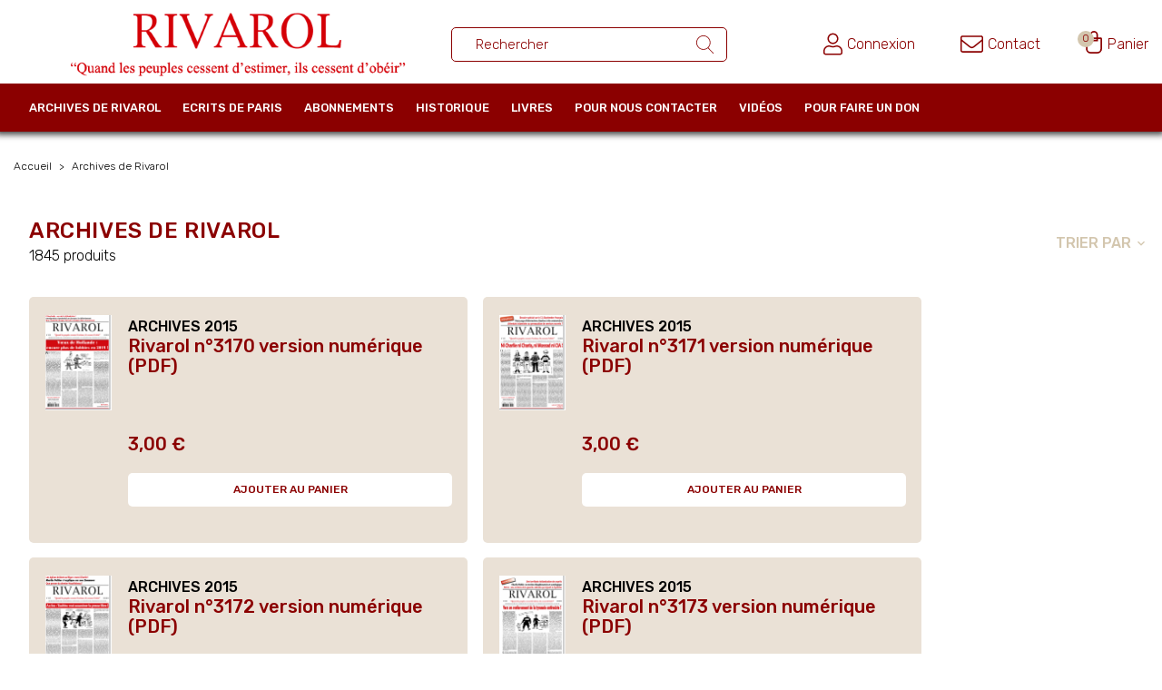

--- FILE ---
content_type: text/html; charset=utf-8
request_url: https://rivarol.com/6-archives-de-rivarol?q=Cat%C3%A9gories-Archives+2001-Archives+2012-Archives+2016-Archives+2020
body_size: 9386
content:
<!doctype html>
<html lang="fr">

  <head>
    
      
  <meta charset="utf-8">


  <meta http-equiv="x-ua-compatible" content="ie=edge">



  <title>Archives de Rivarol</title>
  <meta name="description" content="Archives de Rivarol">
  <meta name="keywords" content="Archives de Rivarol">
        <link rel="canonical" href="https://rivarol.com/6-archives-de-rivarol">
    
                  <link rel="alternate" href="https://rivarol.com/6-archives-de-rivarol" hreflang="fr">
        



  <meta name="viewport" content="width=device-width, initial-scale=1">



  <link rel="icon" type="image/vnd.microsoft.icon" href="/img/favicon.ico?1605608912">
  <link rel="shortcut icon" type="image/x-icon" href="/img/favicon.ico?1605608912">



    <link rel="stylesheet" href="https://rivarol.com/themes/rivarol/assets/cache/theme-137a8363.css" type="text/css" media="all">

<link href="https://fonts.googleapis.com/css2?family=Rubik:wght@300;500&display=swap" rel="stylesheet">




  

  <script type="text/javascript">
        var ec_custom_ajax_url = "https:\/\/rivarol.com\/modules\/ec_customhtml\/ajax.php";
        var ec_custom_token = "f4ffca8bca0ec96499c085895052de01";
        var ec_lang = 1;
        var ec_shop = 1;
        var prestashop = {"cart":{"products":[],"totals":{"total":{"type":"total","label":"Total","amount":0,"value":"0,00\u00a0\u20ac"},"total_including_tax":{"type":"total","label":"Total TTC","amount":0,"value":"0,00\u00a0\u20ac"},"total_excluding_tax":{"type":"total","label":"Total HT :","amount":0,"value":"0,00\u00a0\u20ac"}},"subtotals":{"products":{"type":"products","label":"Sous-total","amount":0,"value":"0,00\u00a0\u20ac"},"discounts":null,"shipping":{"type":"shipping","label":"Livraison","amount":0,"value":"gratuit"},"tax":null},"products_count":0,"summary_string":"0 articles","vouchers":{"allowed":1,"added":[]},"discounts":[],"minimalPurchase":0,"minimalPurchaseRequired":""},"currency":{"name":"Euro","iso_code":"EUR","iso_code_num":"978","sign":"\u20ac"},"customer":{"lastname":null,"firstname":null,"email":null,"birthday":null,"newsletter":null,"newsletter_date_add":null,"optin":null,"website":null,"company":null,"siret":null,"ape":null,"is_logged":false,"gender":{"type":null,"name":null},"addresses":[]},"language":{"name":"Fran\u00e7ais (French)","iso_code":"fr","locale":"fr-FR","language_code":"fr","is_rtl":"0","date_format_lite":"d\/m\/Y","date_format_full":"d\/m\/Y H:i:s","id":1},"page":{"title":"","canonical":"https:\/\/rivarol.com\/6-archives-de-rivarol","meta":{"title":"Archives de Rivarol","description":"Archives de Rivarol","keywords":"Archives de Rivarol","robots":"index"},"page_name":"category","body_classes":{"lang-fr":true,"lang-rtl":false,"country-FR":true,"currency-EUR":true,"layout-left-column":true,"page-category":true,"tax-display-enabled":true,"category-id-6":true,"category-Archives de Rivarol":true,"category-id-parent-2":true,"category-depth-level-2":true},"admin_notifications":[]},"shop":{"name":"Rivarol","logo":"\/img\/rivarol-logo-1602173266.jpg","stores_icon":"\/img\/logo_stores.png","favicon":"\/img\/favicon.ico"},"urls":{"base_url":"https:\/\/rivarol.com\/","current_url":"https:\/\/rivarol.com\/6-archives-de-rivarol?q=Cat%C3%A9gories-Archives+2001-Archives+2012-Archives+2016-Archives+2020","shop_domain_url":"https:\/\/rivarol.com","img_ps_url":"https:\/\/rivarol.com\/img\/","img_cat_url":"https:\/\/rivarol.com\/img\/c\/","img_lang_url":"https:\/\/rivarol.com\/img\/l\/","img_prod_url":"https:\/\/rivarol.com\/img\/p\/","img_manu_url":"https:\/\/rivarol.com\/img\/m\/","img_sup_url":"https:\/\/rivarol.com\/img\/su\/","img_ship_url":"https:\/\/rivarol.com\/img\/s\/","img_store_url":"https:\/\/rivarol.com\/img\/st\/","img_col_url":"https:\/\/rivarol.com\/img\/co\/","img_url":"https:\/\/rivarol.com\/themes\/rivarol\/assets\/img\/","css_url":"https:\/\/rivarol.com\/themes\/rivarol\/assets\/css\/","js_url":"https:\/\/rivarol.com\/themes\/rivarol\/assets\/js\/","pic_url":"https:\/\/rivarol.com\/upload\/","pages":{"address":"https:\/\/rivarol.com\/adresse","addresses":"https:\/\/rivarol.com\/adresses","authentication":"https:\/\/rivarol.com\/authentification","cart":"https:\/\/rivarol.com\/panier","category":"https:\/\/rivarol.com\/index.php?controller=category","cms":"https:\/\/rivarol.com\/index.php?controller=cms","contact":"https:\/\/rivarol.com\/index.php?controller=contact","discount":"https:\/\/rivarol.com\/bons-de-reduction","guest_tracking":"https:\/\/rivarol.com\/suivi-commande-invite","history":"https:\/\/rivarol.com\/historique-des-commandes","identity":"https:\/\/rivarol.com\/identite","index":"https:\/\/rivarol.com\/","my_account":"https:\/\/rivarol.com\/mon-compte","order_confirmation":"https:\/\/rivarol.com\/index.php?controller=order-confirmation","order_detail":"https:\/\/rivarol.com\/index.php?controller=order-detail","order_follow":"https:\/\/rivarol.com\/details-de-la-commande","order":"https:\/\/rivarol.com\/commande","order_return":"https:\/\/rivarol.com\/index.php?controller=order-return","order_slip":"https:\/\/rivarol.com\/avoirs","pagenotfound":"https:\/\/rivarol.com\/index.php?controller=pagenotfound","password":"https:\/\/rivarol.com\/mot-de-passe-oublie","pdf_invoice":"https:\/\/rivarol.com\/index.php?controller=pdf-invoice","pdf_order_return":"https:\/\/rivarol.com\/index.php?controller=pdf-order-return","pdf_order_slip":"https:\/\/rivarol.com\/index.php?controller=pdf-order-slip","prices_drop":"https:\/\/rivarol.com\/promotions","product":"https:\/\/rivarol.com\/index.php?controller=product","search":"https:\/\/rivarol.com\/recherche","sitemap":"https:\/\/rivarol.com\/plan-du-site","stores":"https:\/\/rivarol.com\/magasins","supplier":"https:\/\/rivarol.com\/fournisseurs","register":"https:\/\/rivarol.com\/authentification?create_account=1","order_login":"https:\/\/rivarol.com\/commande?login=1"},"alternative_langs":{"fr":"https:\/\/rivarol.com\/6-archives-de-rivarol"},"theme_assets":"\/themes\/rivarol\/assets\/","actions":{"logout":"https:\/\/rivarol.com\/?mylogout="},"no_picture_image":{"bySize":{"small_default":{"url":"https:\/\/rivarol.com\/img\/p\/fr-default-small_default.jpg","width":98,"height":98},"cart_default":{"url":"https:\/\/rivarol.com\/img\/p\/fr-default-cart_default.jpg","width":125,"height":125},"home_default":{"url":"https:\/\/rivarol.com\/img\/p\/fr-default-home_default.jpg","width":152,"height":213},"home_une":{"url":"https:\/\/rivarol.com\/img\/p\/fr-default-home_une.jpg","width":286,"height":402},"large_default":{"url":"https:\/\/rivarol.com\/img\/p\/fr-default-large_default.jpg","width":340,"height":477},"medium_default":{"url":"https:\/\/rivarol.com\/img\/p\/fr-default-medium_default.jpg","width":452,"height":452}},"small":{"url":"https:\/\/rivarol.com\/img\/p\/fr-default-small_default.jpg","width":98,"height":98},"medium":{"url":"https:\/\/rivarol.com\/img\/p\/fr-default-home_une.jpg","width":286,"height":402},"large":{"url":"https:\/\/rivarol.com\/img\/p\/fr-default-medium_default.jpg","width":452,"height":452},"legend":""}},"configuration":{"display_taxes_label":true,"display_prices_tax_incl":true,"is_catalog":false,"show_prices":true,"opt_in":{"partner":false},"quantity_discount":{"type":"discount","label":"Remise"},"voucher_enabled":1,"return_enabled":0},"field_required":[],"breadcrumb":{"links":[{"title":"Accueil","url":"https:\/\/rivarol.com\/"},{"title":"Archives de Rivarol","url":"https:\/\/rivarol.com\/6-archives-de-rivarol"}],"count":2},"link":{"protocol_link":"https:\/\/","protocol_content":"https:\/\/"},"time":1768689446,"static_token":"e0a8a8d247451be0ee28b2908b844f10","token":"212a2566d86a88886af23851012f9f00"};
        var psemailsubscription_subscription = "https:\/\/rivarol.com\/module\/ps_emailsubscription\/subscription";
      </script>
  <script src='https://js.heliumads.com/js/helium-v5.js' id='helium' data-origin='rivarol' nowprocket async></script>



  <!-- emarketing start -->


<!-- emarketing end -->  <link rel="prefetch" href="https://www.paypal.com/sdk/js?components=marks,funding-eligibility&amp;client-id=AXjYFXWyb4xJCErTUDiFkzL0Ulnn-bMm4fal4G-1nQXQ1ZQxp06fOuE7naKUXGkq2TZpYSiI9xXbs4eo&amp;merchant-id=YGGM65T8EURGY&amp;currency=EUR&amp;intent=capture&amp;commit=false&amp;vault=false&amp;integration-date=2022-14-06&amp;disable-funding=card,paylater" as="script">




    
  </head>

  <body id="category" class="categorylike lang-fr country-fr currency-eur layout-left-column page-category tax-display-enabled category-id-6 category-archives-de-rivarol category-id-parent-2 category-depth-level-2">

    
      
    

    <main>
      
              

      <header id="header">
        
          
  <div class="header-banner">
    <!-- Static Block module -->
<!-- /Static block module -->
  </div>




  <nav class="header-nav">
    <div class="container header-nav-inner">
      <div id="_desktop_logo">
                  <a href="https://rivarol.com/">
            <img class="logo img-responsive" src="/img/rivarol-logo-1602173266.jpg" alt="Rivarol">
          </a>
              </div>
      <div id="nav1">
        <!-- Block search module TOP -->
<div id="search_widget" class="search-widget" data-search-controller-url="//rivarol.com/recherche">
	<form method="get" action="//rivarol.com/recherche">
		<input type="hidden" name="controller" value="search">
		<input type="text" name="s" value="" placeholder="Rechercher" aria-label="Rechercher un ouvrage">
		<button type="submit">
			<svg xmlns="http://www.w3.org/2000/svg" width="19.258" height="20" viewBox="0 0 19.258 20"><defs></defs><path class="a" d="M20.135,19.361l-5.611-5.835a7.936,7.936,0,1,0-.558.509l5.624,5.849a.378.378,0,1,0,.544-.523ZM8.913,15.1A7.174,7.174,0,1,1,16.087,7.93,7.182,7.182,0,0,1,8.913,15.1Z" transform="translate(-0.983)"/></svg>
			      				</button>
	</form>
</div>
<!-- /Block search module TOP -->
<!-- Static Block module -->
<!-- /Static block module -->
      </div>
      <div id="nav2">
        <div class="mobile">
          <div id="menu-icon">
            <i class="material-icons d-inline">&#xE5D2;</i>
          </div>
        </div>
        <div class="searchtrigger">
          <svg xmlns="http://www.w3.org/2000/svg" viewBox="0 0 512 512" width="25" height="25"><path d="M508.5 481.6l-129-129c-2.3-2.3-5.3-3.5-8.5-3.5h-10.3C395 312 416 262.5 416 208 416 93.1 322.9 0 208 0S0 93.1 0 208s93.1 208 208 208c54.5 0 104-21 141.1-55.2V371c0 3.2 1.3 6.2 3.5 8.5l129 129c4.7 4.7 12.3 4.7 17 0l9.9-9.9c4.7-4.7 4.7-12.3 0-17zM208 384c-97.3 0-176-78.7-176-176S110.7 32 208 32s176 78.7 176 176-78.7 176-176 176z"/></svg>
        </div>
        <div id="_desktop_user_info">
  <div class="user-info">
          <a
        href="https://rivarol.com/mon-compte"
        title="Identifiez-vous"
        rel="nofollow"
      >
        <svg xmlns="http://www.w3.org/2000/svg" viewBox="0 0 448 512" width="20.858" height="25"><path d="M313.6 288c-28.7 0-42.5 16-89.6 16-47.1 0-60.8-16-89.6-16C60.2 288 0 348.2 0 422.4V464c0 26.5 21.5 48 48 48h352c26.5 0 48-21.5 48-48v-41.6c0-74.2-60.2-134.4-134.4-134.4zM416 464c0 8.8-7.2 16-16 16H48c-8.8 0-16-7.2-16-16v-41.6C32 365.9 77.9 320 134.4 320c19.6 0 39.1 16 89.6 16 50.4 0 70-16 89.6-16 56.5 0 102.4 45.9 102.4 102.4V464zM224 256c70.7 0 128-57.3 128-128S294.7 0 224 0 96 57.3 96 128s57.3 128 128 128zm0-224c52.9 0 96 43.1 96 96s-43.1 96-96 96-96-43.1-96-96 43.1-96 96-96z"/></svg>
        <span>Connexion</span>
      </a>
      </div>
</div>
<div id="_desktop_contact_link">
  <div id="contact-link">
      <a href="https://rivarol.com/index.php?controller=contact">
        <svg xmlns="http://www.w3.org/2000/svg" viewBox="0 0 512 512" width="25" height="25"><path d="M464 64H48C21.5 64 0 85.5 0 112v288c0 26.5 21.5 48 48 48h416c26.5 0 48-21.5 48-48V112c0-26.5-21.5-48-48-48zM48 96h416c8.8 0 16 7.2 16 16v41.4c-21.9 18.5-53.2 44-150.6 121.3-16.9 13.4-50.2 45.7-73.4 45.3-23.2.4-56.6-31.9-73.4-45.3C85.2 197.4 53.9 171.9 32 153.4V112c0-8.8 7.2-16 16-16zm416 320H48c-8.8 0-16-7.2-16-16V195c22.8 18.7 58.8 47.6 130.7 104.7 20.5 16.4 56.7 52.5 93.3 52.3 36.4.3 72.3-35.5 93.3-52.3 71.9-57.1 107.9-86 130.7-104.7v205c0 8.8-7.2 16-16 16z"/></svg>
        <span>Contact</span>
      </a>
  </div>
</div>
<div id="_desktop_cart">
  <div class="blockcart cart-preview inactive" data-refresh-url="//rivarol.com/module/ps_shoppingcart/ajax">
    <div class="header">
              <div class="grp-svg">
          <svg width="19px" height="25px" viewBox="0 0 21 28" version="1.1" xmlns="http://www.w3.org/2000/svg" xmlns:xlink="http://www.w3.org/1999/xlink">
          <g stroke="none" stroke-width="1" fill="none" fill-rule="evenodd">
              <g id="header---ui" transform="translate(-1327.000000, -103.000000)">
                  <g id="icon-panier">
                      <g transform="translate(1327.000000, 103.000000)">
                          <path d="M2,9 C1.44771525,9 1,9.44771525 1,10 L1,22 C1,24.7614237 3.23857625,27 6,27 L14,27 C16.7614237,27 19,24.7614237 19,22 L19,10 C19,9.44771525 18.5522847,9 18,9 L2,9 Z" id="Rectangle" stroke="#8B0000" stroke-width="2"></path>
                          <path d="M14,1 L6,1 L6,7.89285714 C6,10.1658594 7.79566215,12 10,12 C12.2043379,12 14,10.1658594 14,7.89285714 L14,1 Z" id="Rectangle" stroke="#8B0000" stroke-width="2" transform="translate(10.000000, 6.500000) rotate(-180.000000) translate(-10.000000, -6.500000) "></path>
                      </g>
                  </g>
              </g>
          </g>
        </svg>
          <span class="cart-products-count">0</span>
        </div>
        <span>Panier</span>
          </div>
  </div>
</div>
<!-- Static Block module -->
<!-- /Static block module -->
      </div>
    </div>
  </nav>




  <div class="header-top">
    <div class="container">
      

<div class="menu js-top-menu position-static hidden-sm-down" id="_desktop_top_menu">
    
          <ul class="top-menu" id="top-menu" data-depth="0">
                    <li class="category current " id="category-6">
                          <a
                class="dropdown-item"
                href="https://rivarol.com/6-archives-de-rivarol" data-depth="0"
                              >
                                                                      <span class="float-xs-right chevronmenu">
                    <span data-target="#top_sub_menu_83910" data-toggle="collapse" class="navbar-toggler collapse-icons">
                      <i class="material-icons add">&#xE313;</i>
                      <i class="material-icons remove">&#xE316;</i>
                    </span>
                  </span>
                                Archives de Rivarol
              </a>
                            <div  class="popover sub-menu js-sub-menu collapse" id="top_sub_menu_83910">
                
          <ul class="top-menu"  data-depth="1">
                    <li class="category" id="category-34">
                          <a
                class="dropdown-item dropdown-submenu"
                href="https://rivarol.com/34-version-papier-1-an-d-archive" data-depth="1"
                              >
                                Version papier
              </a>
                          </li>
                    <li class="category" id="category-87">
                          <a
                class="dropdown-item dropdown-submenu"
                href="https://rivarol.com/87-archives-2026" data-depth="1"
                              >
                                Archives 2026
              </a>
                          </li>
                    <li class="category" id="category-86">
                          <a
                class="dropdown-item dropdown-submenu"
                href="https://rivarol.com/86-archives-2025" data-depth="1"
                              >
                                Archives 2025
              </a>
                          </li>
                    <li class="category" id="category-76">
                          <a
                class="dropdown-item dropdown-submenu"
                href="https://rivarol.com/76-archives-2024" data-depth="1"
                              >
                                Archives 2024
              </a>
                          </li>
                    <li class="category" id="category-61">
                          <a
                class="dropdown-item dropdown-submenu"
                href="https://rivarol.com/61-archives-2023" data-depth="1"
                              >
                                Archives 2023
              </a>
                          </li>
                    <li class="category" id="category-50">
                          <a
                class="dropdown-item dropdown-submenu"
                href="https://rivarol.com/50-archives-2022" data-depth="1"
                              >
                                Archives 2022
              </a>
                          </li>
                    <li class="category" id="category-49">
                          <a
                class="dropdown-item dropdown-submenu"
                href="https://rivarol.com/49-archives-2021" data-depth="1"
                              >
                                Archives 2021
              </a>
                          </li>
                    <li class="category" id="category-45">
                          <a
                class="dropdown-item dropdown-submenu"
                href="https://rivarol.com/45-archives-2020" data-depth="1"
                              >
                                Archives 2020
              </a>
                          </li>
                    <li class="category" id="category-42">
                          <a
                class="dropdown-item dropdown-submenu"
                href="https://rivarol.com/42-archives-2019" data-depth="1"
                              >
                                Archives 2019
              </a>
                          </li>
                    <li class="category" id="category-41">
                          <a
                class="dropdown-item dropdown-submenu"
                href="https://rivarol.com/41-archives-2018" data-depth="1"
                              >
                                Archives 2018
              </a>
                          </li>
                    <li class="category" id="category-39">
                          <a
                class="dropdown-item dropdown-submenu"
                href="https://rivarol.com/39-archives-2017" data-depth="1"
                              >
                                Archives 2017
              </a>
                          </li>
                    <li class="category" id="category-33">
                          <a
                class="dropdown-item dropdown-submenu"
                href="https://rivarol.com/33-archives-2016" data-depth="1"
                              >
                                Archives 2016
              </a>
                          </li>
                    <li class="category" id="category-31">
                          <a
                class="dropdown-item dropdown-submenu"
                href="https://rivarol.com/31-archives-2015" data-depth="1"
                              >
                                Archives 2015
              </a>
                          </li>
                    <li class="category" id="category-29">
                          <a
                class="dropdown-item dropdown-submenu"
                href="https://rivarol.com/29-archives-2014" data-depth="1"
                              >
                                Archives 2014
              </a>
                          </li>
                    <li class="category" id="category-25">
                          <a
                class="dropdown-item dropdown-submenu"
                href="https://rivarol.com/25-archives-2013" data-depth="1"
                              >
                                Archives 2013
              </a>
                          </li>
                    <li class="category" id="category-21">
                          <a
                class="dropdown-item dropdown-submenu"
                href="https://rivarol.com/21-archives-2012" data-depth="1"
                              >
                                Archives 2012
              </a>
                          </li>
                    <li class="category" id="category-8">
                          <a
                class="dropdown-item dropdown-submenu"
                href="https://rivarol.com/8-archives-2011" data-depth="1"
                              >
                                Archives 2011
              </a>
                          </li>
                    <li class="category" id="category-9">
                          <a
                class="dropdown-item dropdown-submenu"
                href="https://rivarol.com/9-archives-2010" data-depth="1"
                              >
                                Archives 2010
              </a>
                          </li>
                    <li class="category" id="category-10">
                          <a
                class="dropdown-item dropdown-submenu"
                href="https://rivarol.com/10-archives-2009" data-depth="1"
                              >
                                Archives 2009
              </a>
                          </li>
                    <li class="category" id="category-11">
                          <a
                class="dropdown-item dropdown-submenu"
                href="https://rivarol.com/11-archives-2008" data-depth="1"
                              >
                                Archives 2008
              </a>
                          </li>
                    <li class="category" id="category-67">
                          <a
                class="dropdown-item dropdown-submenu"
                href="https://rivarol.com/67-archives-2007" data-depth="1"
                              >
                                Archives 2007
              </a>
                          </li>
                    <li class="category" id="category-66">
                          <a
                class="dropdown-item dropdown-submenu"
                href="https://rivarol.com/66-archives-2006" data-depth="1"
                              >
                                Archives 2006
              </a>
                          </li>
                    <li class="category" id="category-51">
                          <a
                class="dropdown-item dropdown-submenu"
                href="https://rivarol.com/51-archives-2005" data-depth="1"
                              >
                                Archives 2005
              </a>
                          </li>
                    <li class="category" id="category-52">
                          <a
                class="dropdown-item dropdown-submenu"
                href="https://rivarol.com/52-archives-2004" data-depth="1"
                              >
                                Archives 2004
              </a>
                          </li>
                    <li class="category" id="category-53">
                          <a
                class="dropdown-item dropdown-submenu"
                href="https://rivarol.com/53-archives-2003" data-depth="1"
                              >
                                Archives 2003
              </a>
                          </li>
                    <li class="category" id="category-54">
                          <a
                class="dropdown-item dropdown-submenu"
                href="https://rivarol.com/54-archives-2002" data-depth="1"
                              >
                                Archives 2002
              </a>
                          </li>
                    <li class="category" id="category-56">
                          <a
                class="dropdown-item dropdown-submenu"
                href="https://rivarol.com/56-archives-2001" data-depth="1"
                              >
                                Archives 2001
              </a>
                          </li>
                    <li class="category" id="category-57">
                          <a
                class="dropdown-item dropdown-submenu"
                href="https://rivarol.com/57-archives-2000" data-depth="1"
                              >
                                Archives 2000
              </a>
                          </li>
                    <li class="category" id="category-58">
                          <a
                class="dropdown-item dropdown-submenu"
                href="https://rivarol.com/58-archives-1999" data-depth="1"
                              >
                                Archives 1999
              </a>
                          </li>
                    <li class="category" id="category-59">
                          <a
                class="dropdown-item dropdown-submenu"
                href="https://rivarol.com/59-archives-1998" data-depth="1"
                              >
                                Archives 1998
              </a>
                          </li>
                    <li class="category" id="category-60">
                          <a
                class="dropdown-item dropdown-submenu"
                href="https://rivarol.com/60-archives-1997" data-depth="1"
                              >
                                Archives 1997
              </a>
                          </li>
                    <li class="category" id="category-62">
                          <a
                class="dropdown-item dropdown-submenu"
                href="https://rivarol.com/62-archives-1996" data-depth="1"
                              >
                                Archives 1996
              </a>
                          </li>
                    <li class="category" id="category-63">
                          <a
                class="dropdown-item dropdown-submenu"
                href="https://rivarol.com/63-archives-1995" data-depth="1"
                              >
                                Archives 1995
              </a>
                          </li>
                    <li class="category" id="category-64">
                          <a
                class="dropdown-item dropdown-submenu"
                href="https://rivarol.com/64-archives-1994" data-depth="1"
                              >
                                Archives 1994
              </a>
                          </li>
                    <li class="category" id="category-65">
                          <a
                class="dropdown-item dropdown-submenu"
                href="https://rivarol.com/65-archives-1993" data-depth="1"
                              >
                                Archives 1993
              </a>
                          </li>
                    <li class="category" id="category-68">
                          <a
                class="dropdown-item dropdown-submenu"
                href="https://rivarol.com/68-archives-1992" data-depth="1"
                              >
                                Archives 1992
              </a>
                          </li>
                    <li class="category" id="category-69">
                          <a
                class="dropdown-item dropdown-submenu"
                href="https://rivarol.com/69-archives-1991" data-depth="1"
                              >
                                Archives 1991
              </a>
                          </li>
                    <li class="category" id="category-70">
                          <a
                class="dropdown-item dropdown-submenu"
                href="https://rivarol.com/70-archives-1990" data-depth="1"
                              >
                                Archives 1990
              </a>
                          </li>
                    <li class="category" id="category-74">
                          <a
                class="dropdown-item dropdown-submenu"
                href="https://rivarol.com/74-archives-1989" data-depth="1"
                              >
                                Archives 1989
              </a>
                          </li>
                    <li class="category" id="category-75">
                          <a
                class="dropdown-item dropdown-submenu"
                href="https://rivarol.com/75-archives-1988" data-depth="1"
                              >
                                Archives 1988
              </a>
                          </li>
                    <li class="category" id="category-77">
                          <a
                class="dropdown-item dropdown-submenu"
                href="https://rivarol.com/77-archives-1987" data-depth="1"
                              >
                                Archives 1987
              </a>
                          </li>
                    <li class="category" id="category-78">
                          <a
                class="dropdown-item dropdown-submenu"
                href="https://rivarol.com/78-archives-1986" data-depth="1"
                              >
                                Archives 1986
              </a>
                          </li>
                    <li class="category" id="category-79">
                          <a
                class="dropdown-item dropdown-submenu"
                href="https://rivarol.com/79-archives-1985" data-depth="1"
                              >
                                Archives 1985
              </a>
                          </li>
                    <li class="category" id="category-80">
                          <a
                class="dropdown-item dropdown-submenu"
                href="https://rivarol.com/80-archives-1984" data-depth="1"
                              >
                                Archives 1984
              </a>
                          </li>
                    <li class="category" id="category-81">
                          <a
                class="dropdown-item dropdown-submenu"
                href="https://rivarol.com/81-archives-1983" data-depth="1"
                              >
                                Archives 1983
              </a>
                          </li>
                    <li class="category" id="category-82">
                          <a
                class="dropdown-item dropdown-submenu"
                href="https://rivarol.com/82-archives-1982" data-depth="1"
                              >
                                Archives 1982
              </a>
                          </li>
                    <li class="category" id="category-83">
                          <a
                class="dropdown-item dropdown-submenu"
                href="https://rivarol.com/83-archives-1981" data-depth="1"
                              >
                                Archives 1981
              </a>
                          </li>
                    <li class="category" id="category-84">
                          <a
                class="dropdown-item dropdown-submenu"
                href="https://rivarol.com/84-archives-1980" data-depth="1"
                              >
                                Archives 1980
              </a>
                          </li>
                    <li class="category" id="category-85">
                          <a
                class="dropdown-item dropdown-submenu"
                href="https://rivarol.com/85-archives-1979" data-depth="1"
                              >
                                Archives 1979
              </a>
                          </li>
              </ul>
    
              </div>
                          </li>
                    <li class="category" id="category-7">
                          <a
                class="dropdown-item"
                href="https://rivarol.com/7-ecrits-de-paris" data-depth="0"
                              >
                                                                      <span class="float-xs-right chevronmenu">
                    <span data-target="#top_sub_menu_50019" data-toggle="collapse" class="navbar-toggler collapse-icons">
                      <i class="material-icons add">&#xE313;</i>
                      <i class="material-icons remove">&#xE316;</i>
                    </span>
                  </span>
                                Ecrits de Paris
              </a>
                            <div  class="popover sub-menu js-sub-menu collapse" id="top_sub_menu_50019">
                
          <ul class="top-menu"  data-depth="1">
                    <li class="category" id="category-73">
                          <a
                class="dropdown-item dropdown-submenu"
                href="https://rivarol.com/73-archive-edp-2021" data-depth="1"
                              >
                                Archive EdP 2021
              </a>
                          </li>
                    <li class="category" id="category-46">
                          <a
                class="dropdown-item dropdown-submenu"
                href="https://rivarol.com/46-archives-edp-2020" data-depth="1"
                              >
                                Archives EdP 2020
              </a>
                          </li>
                    <li class="category" id="category-43">
                          <a
                class="dropdown-item dropdown-submenu"
                href="https://rivarol.com/43-archives-edp-209" data-depth="1"
                              >
                                Archives EdP 2019
              </a>
                          </li>
                    <li class="category" id="category-40">
                          <a
                class="dropdown-item dropdown-submenu"
                href="https://rivarol.com/40-archives-edp-2018" data-depth="1"
                              >
                                Archives EdP 2018
              </a>
                          </li>
                    <li class="category" id="category-38">
                          <a
                class="dropdown-item dropdown-submenu"
                href="https://rivarol.com/38-archives-edp-2017" data-depth="1"
                              >
                                Archives EdP 2017
              </a>
                          </li>
                    <li class="category" id="category-32">
                          <a
                class="dropdown-item dropdown-submenu"
                href="https://rivarol.com/32-archives-edp-2016" data-depth="1"
                              >
                                Archives EDP 2016
              </a>
                          </li>
                    <li class="category" id="category-30">
                          <a
                class="dropdown-item dropdown-submenu"
                href="https://rivarol.com/30-archives-edp-2015" data-depth="1"
                              >
                                Archives EDP 2015
              </a>
                          </li>
                    <li class="category" id="category-27">
                          <a
                class="dropdown-item dropdown-submenu"
                href="https://rivarol.com/27-archives-edp-2014" data-depth="1"
                              >
                                Archives EDP 2014
              </a>
                          </li>
                    <li class="category" id="category-26">
                          <a
                class="dropdown-item dropdown-submenu"
                href="https://rivarol.com/26-archives-edp-2013" data-depth="1"
                              >
                                Archives EdP 2013
              </a>
                          </li>
                    <li class="category" id="category-15">
                          <a
                class="dropdown-item dropdown-submenu"
                href="https://rivarol.com/15-archivesedp-2012" data-depth="1"
                              >
                                Archives EdP 2012
              </a>
                          </li>
                    <li class="category" id="category-12">
                          <a
                class="dropdown-item dropdown-submenu"
                href="https://rivarol.com/12-archivesedp-2011" data-depth="1"
                              >
                                Archives EdP 2011
              </a>
                          </li>
                    <li class="category" id="category-13">
                          <a
                class="dropdown-item dropdown-submenu"
                href="https://rivarol.com/13-archivesedp-2010" data-depth="1"
                              >
                                Archives EdP 2010
              </a>
                          </li>
                    <li class="category" id="category-14">
                          <a
                class="dropdown-item dropdown-submenu"
                href="https://rivarol.com/14-archivesedp-2009" data-depth="1"
                              >
                                Archives EdP 2009
              </a>
                          </li>
                    <li class="category" id="category-22">
                          <a
                class="dropdown-item dropdown-submenu"
                href="https://rivarol.com/22-archives-edp-2008" data-depth="1"
                              >
                                Archives EdP 2008
              </a>
                          </li>
                    <li class="category" id="category-23">
                          <a
                class="dropdown-item dropdown-submenu"
                href="https://rivarol.com/23-archives-edp-2007" data-depth="1"
                              >
                                Archives EdP 2007
              </a>
                          </li>
                    <li class="category" id="category-35">
                          <a
                class="dropdown-item dropdown-submenu"
                href="https://rivarol.com/35-archives-2006" data-depth="1"
                              >
                                Archives EdP 2006
              </a>
                          </li>
                    <li class="category" id="category-36">
                          <a
                class="dropdown-item dropdown-submenu"
                href="https://rivarol.com/36-archives-edp-2005" data-depth="1"
                              >
                                Archives EdP 2005
              </a>
                          </li>
                    <li class="category" id="category-37">
                          <a
                class="dropdown-item dropdown-submenu"
                href="https://rivarol.com/37-archives-edp-2006" data-depth="1"
                              >
                                Archives EdP 2004
              </a>
                          </li>
                    <li class="category" id="category-72">
                          <a
                class="dropdown-item dropdown-submenu"
                href="https://rivarol.com/72-archives-edp-2003" data-depth="1"
                              >
                                Archives EDP 2003
              </a>
                          </li>
                    <li class="category" id="category-47">
                          <a
                class="dropdown-item dropdown-submenu"
                href="https://rivarol.com/47-ecrits-de-paris-papier" data-depth="1"
                              >
                                Ecrits de Paris (Papier)
              </a>
                          </li>
              </ul>
    
              </div>
                          </li>
                    <li class="category" id="category-18">
                          <a
                class="dropdown-item"
                href="https://rivarol.com/18-abonnements" data-depth="0"
                              >
                                Abonnements
              </a>
                          </li>
                    <li class="cms-page" id="cms-page-7">
                          <a
                class="dropdown-item"
                href="https://rivarol.com/content/7-historique" data-depth="0"
                              >
                                Historique
              </a>
                          </li>
                    <li class="category" id="category-16">
                          <a
                class="dropdown-item"
                href="https://rivarol.com/16-livres" data-depth="0"
                              >
                                Livres
              </a>
                          </li>
                    <li class="link" id="lnk-pour-nous-contacter">
                          <a
                class="dropdown-item"
                href="https://rivarol.com/index.php?controller=contact" data-depth="0"
                              >
                                Pour nous contacter
              </a>
                          </li>
                    <li class="link" id="lnk-videos">
                          <a
                class="dropdown-item"
                href="https://odysee.com/@RIVAROL:6" data-depth="0"
                 target="_blank"               >
                                Vidéos
              </a>
                          </li>
                    <li class="link" id="lnk-pour-faire-un-don">
                          <a
                class="dropdown-item"
                href="https://donate.stripe.com/eVadRAabn9i24neeUU" data-depth="0"
                 target="_blank"               >
                                Pour faire un don
              </a>
                          </li>
              </ul>
    
    <div class="clearfix"></div>
</div>
<!-- Static Block module -->
<!-- /Static block module -->
      <div id="mobile_top_menu_wrapper" class="row" style="display:none;">
        <div class="js-top-menu mobile" id="_mobile_top_menu"></div>
        <div class="js-top-menu-bottom">
          <div id="_mobile_currency_selector"></div>
                    <div id="_mobile_contact_link"></div>
        </div>
      </div>
    </div>
  </div>
  

        
      </header>

      
        
<aside id="notifications">
  <div class="container">
    
    
    
      </div>
</aside>
      

      <section id="wrapper">
        
                <div class="container">
                  
            

 
<nav data-depth="2" class="breadcrumb hidden-sm-down">
  <ol itemscope itemtype="http://schema.org/BreadcrumbList">
          
        <li itemprop="itemListElement" itemscope itemtype="http://schema.org/ListItem">
          <a itemprop="item" href="https://rivarol.com/">
            <span itemprop="name">Accueil</span>
          </a>
          <meta itemprop="position" content="1">
        </li>
      
          
        <li itemprop="itemListElement" itemscope itemtype="http://schema.org/ListItem">
          <a itemprop="item" href="https://rivarol.com/6-archives-de-rivarol">
            <span itemprop="name">Archives de Rivarol</span>
          </a>
          <meta itemprop="position" content="2">
        </li>
      
      </ol>
</nav>
          

          


    <div id="topcategory">
        <div class="topleft">
            <div class="catname">Archives de Rivarol</div>
            <div class="nbprod">1845 produits</div>
        </div>
        <div class="topmiddle"></div>
        <div class="topright">
            <div class="lefilter">
                <div class="filtertrigger">Filtrer</div>
            </div>
            <div class="lesortby">
                
                    <span class="sort-by">Trier par </span>
                    <div class="products-sort-order dropdown">
                        <button
                            class="btn-unstyle select-title"
                            rel="nofollow"
                            data-toggle="dropdown"
                            aria-haspopup="true"
                            aria-expanded="false">
                            <span></span>
                            <i class="material-icons">expand_more</i>
                        </button>
                        <div class="dropdown-menu">
                                                        <a
                                rel="nofollow"
                                href="https://rivarol.com/6-archives-de-rivarol?q=Cat%C3%A9gories-Archives+2001-Archives+2012-Archives+2016-Archives+2020&amp;order=product.position.desc"
                                class="select-list js-search-link"
                            >
                                Pertinence
                            </a>
                                                        <a
                                rel="nofollow"
                                href="https://rivarol.com/6-archives-de-rivarol?q=Cat%C3%A9gories-Archives+2001-Archives+2012-Archives+2016-Archives+2020&amp;order=product.name.asc"
                                class="select-list js-search-link"
                            >
                                Nom, A à Z
                            </a>
                                                        <a
                                rel="nofollow"
                                href="https://rivarol.com/6-archives-de-rivarol?q=Cat%C3%A9gories-Archives+2001-Archives+2012-Archives+2016-Archives+2020&amp;order=product.name.desc"
                                class="select-list js-search-link"
                            >
                                Nom, Z à A
                            </a>
                                                        <a
                                rel="nofollow"
                                href="https://rivarol.com/6-archives-de-rivarol?q=Cat%C3%A9gories-Archives+2001-Archives+2012-Archives+2016-Archives+2020&amp;order=product.price.asc"
                                class="select-list js-search-link"
                            >
                                Prix, croissant
                            </a>
                                                        <a
                                rel="nofollow"
                                href="https://rivarol.com/6-archives-de-rivarol?q=Cat%C3%A9gories-Archives+2001-Archives+2012-Archives+2016-Archives+2020&amp;order=product.price.desc"
                                class="select-list js-search-link"
                            >
                                Prix, décroissant
                            </a>
                                                    </div>
                    </div>
                
            </div>
        </div>
    </div>




          
            <div id="left-column" class="col-xs-12 col-sm-4 col-md-3">
                              <!-- Static Block module -->
<!-- /Static block module -->
                          </div>
          

          
  <div id="content-wrapper" class="left-column col-xs-12 col-sm-8 col-md-9">
    
    
  <section id="main">

    
    <div id="js-product-list-header">
        </div>


    <section id="products">
      
        <div>
          
            <div id="js-product-list-top" class="row products-selection">
  <div class="col-md-6 hidden-sm-down total-products">
          <p>Il y a 1845 produits.</p>
      </div>
  <div class="col-md-6">
    <div class="row sort-by-row">

      
        
<span class="sort-by">Trier par </span>
<div class="products-sort-order dropdown">
    <button
        class="btn-unstyle select-title"
        rel="nofollow"
        data-toggle="dropdown"
        aria-haspopup="true"
        aria-expanded="false">
        <span></span>
        <i class="material-icons">expand_more</i>
    </button>
    <div class="dropdown-menu">
                <a
            rel="nofollow"
            href="https://rivarol.com/6-archives-de-rivarol?q=Cat%C3%A9gories-Archives+2001-Archives+2012-Archives+2016-Archives+2020&amp;order=product.position.desc"
            class="select-list js-search-link"
        >
            Pertinence
        </a>
                <a
            rel="nofollow"
            href="https://rivarol.com/6-archives-de-rivarol?q=Cat%C3%A9gories-Archives+2001-Archives+2012-Archives+2016-Archives+2020&amp;order=product.name.asc"
            class="select-list js-search-link"
        >
            Nom, A à Z
        </a>
                <a
            rel="nofollow"
            href="https://rivarol.com/6-archives-de-rivarol?q=Cat%C3%A9gories-Archives+2001-Archives+2012-Archives+2016-Archives+2020&amp;order=product.name.desc"
            class="select-list js-search-link"
        >
            Nom, Z à A
        </a>
                <a
            rel="nofollow"
            href="https://rivarol.com/6-archives-de-rivarol?q=Cat%C3%A9gories-Archives+2001-Archives+2012-Archives+2016-Archives+2020&amp;order=product.price.asc"
            class="select-list js-search-link"
        >
            Prix, croissant
        </a>
                <a
            rel="nofollow"
            href="https://rivarol.com/6-archives-de-rivarol?q=Cat%C3%A9gories-Archives+2001-Archives+2012-Archives+2016-Archives+2020&amp;order=product.price.desc"
            class="select-list js-search-link"
        >
            Prix, décroissant
        </a>
            </div>
</div>
      

          </div>
  </div>
  <div class="col-sm-12 hidden-md-up text-sm-center showing">
    Affichage 1-12 de 1845 article(s)
  </div>
</div>
          
        </div>

        
          <div id="" class="hidden-sm-down">
            
          </div>
        

        <div>
          
            <div id="js-product-list">
  <div class="products row">
          
        

      
  <article class="product-miniature js-product-miniature" data-id-product="642" data-id-product-attribute="0" itemscope itemtype="http://schema.org/Product">
    <div class="thumbnail-container minia-both">
      
                  <a href="https://rivarol.com/archives-2015/642-rivarol-n3170-version-numerique-pdf.html" class="thumbnail product-thumbnail minia-left">
            <img
              src="https://rivarol.com/864-home_default/rivarol-n3170-version-numerique-pdf.jpg"
              alt="Rivarol n°3170 version numérique (PDF)"
              data-full-size-image-url="https://rivarol.com/864-medium_default/rivarol-n3170-version-numerique-pdf.jpg"
              loading="lazy"
              width="152"
              height="231"
            />
          </a>
              

      <div class="product-description minia-right">
        <div class="default-category">Archives 2015</div>
        
                      <h2 class="h3 product-title" itemprop="name"><a class="leprodname" href="https://rivarol.com/archives-2015/642-rivarol-n3170-version-numerique-pdf.html">Rivarol n°3170 version numérique (PDF)</a></h2>
                  

        
                      <div class="product-price-and-shipping">

              

              <span class="sr-only">Prix</span>
              <span itemprop="price" class="price">3,00 €</span>

              

              

              
              
            </div>
                  

        <div class="action-bottom">
                              <form class="minia-addtocart" action="https://rivarol.com/panier" method="post">
                  <input type="hidden" name="token" value="e0a8a8d247451be0ee28b2908b844f10">
                  <input type="hidden" value="642" name="id_product">
                  <input type="number" class="input-group form-control" name="qty" value="1" style="display:none">
                  <button data-button-action="add-to-cart"  class="btn btn-primary">
                      Ajouter au panier
                  </button>
                </form>
                      </div>

        
          
        
      </div>



    </div>
  </article>

      
          
        

      
  <article class="product-miniature js-product-miniature" data-id-product="643" data-id-product-attribute="0" itemscope itemtype="http://schema.org/Product">
    <div class="thumbnail-container minia-both">
      
                  <a href="https://rivarol.com/archives-2015/643-rivarol-n3171-version-numerique-pdf.html" class="thumbnail product-thumbnail minia-left">
            <img
              src="https://rivarol.com/865-home_default/rivarol-n3171-version-numerique-pdf.jpg"
              alt="Rivarol n°3171 version numérique (PDF)"
              data-full-size-image-url="https://rivarol.com/865-medium_default/rivarol-n3171-version-numerique-pdf.jpg"
              loading="lazy"
              width="152"
              height="231"
            />
          </a>
              

      <div class="product-description minia-right">
        <div class="default-category">Archives 2015</div>
        
                      <h2 class="h3 product-title" itemprop="name"><a class="leprodname" href="https://rivarol.com/archives-2015/643-rivarol-n3171-version-numerique-pdf.html">Rivarol n°3171 version numérique (PDF)</a></h2>
                  

        
                      <div class="product-price-and-shipping">

              

              <span class="sr-only">Prix</span>
              <span itemprop="price" class="price">3,00 €</span>

              

              

              
              
            </div>
                  

        <div class="action-bottom">
                              <form class="minia-addtocart" action="https://rivarol.com/panier" method="post">
                  <input type="hidden" name="token" value="e0a8a8d247451be0ee28b2908b844f10">
                  <input type="hidden" value="643" name="id_product">
                  <input type="number" class="input-group form-control" name="qty" value="1" style="display:none">
                  <button data-button-action="add-to-cart"  class="btn btn-primary">
                      Ajouter au panier
                  </button>
                </form>
                      </div>

        
          
        
      </div>



    </div>
  </article>

      
          
        

      
  <article class="product-miniature js-product-miniature" data-id-product="644" data-id-product-attribute="0" itemscope itemtype="http://schema.org/Product">
    <div class="thumbnail-container minia-both">
      
                  <a href="https://rivarol.com/archives-2015/644-rivarol-n3172-version-numerique-pdf.html" class="thumbnail product-thumbnail minia-left">
            <img
              src="https://rivarol.com/868-home_default/rivarol-n3172-version-numerique-pdf.jpg"
              alt="Rivarol n°3172 version numérique (PDF)"
              data-full-size-image-url="https://rivarol.com/868-medium_default/rivarol-n3172-version-numerique-pdf.jpg"
              loading="lazy"
              width="152"
              height="231"
            />
          </a>
              

      <div class="product-description minia-right">
        <div class="default-category">Archives 2015</div>
        
                      <h2 class="h3 product-title" itemprop="name"><a class="leprodname" href="https://rivarol.com/archives-2015/644-rivarol-n3172-version-numerique-pdf.html">Rivarol n°3172 version numérique (PDF)</a></h2>
                  

        
                      <div class="product-price-and-shipping">

              

              <span class="sr-only">Prix</span>
              <span itemprop="price" class="price">3,00 €</span>

              

              

              
              
            </div>
                  

        <div class="action-bottom">
                              <form class="minia-addtocart" action="https://rivarol.com/panier" method="post">
                  <input type="hidden" name="token" value="e0a8a8d247451be0ee28b2908b844f10">
                  <input type="hidden" value="644" name="id_product">
                  <input type="number" class="input-group form-control" name="qty" value="1" style="display:none">
                  <button data-button-action="add-to-cart"  class="btn btn-primary">
                      Ajouter au panier
                  </button>
                </form>
                      </div>

        
          
        
      </div>



    </div>
  </article>

      
          
        

      
  <article class="product-miniature js-product-miniature" data-id-product="645" data-id-product-attribute="0" itemscope itemtype="http://schema.org/Product">
    <div class="thumbnail-container minia-both">
      
                  <a href="https://rivarol.com/archives-2015/645-rivarol-n3173-version-numerique-pdf.html" class="thumbnail product-thumbnail minia-left">
            <img
              src="https://rivarol.com/874-home_default/rivarol-n3173-version-numerique-pdf.jpg"
              alt="Rivarol n°3173 version numérique (PDF)"
              data-full-size-image-url="https://rivarol.com/874-medium_default/rivarol-n3173-version-numerique-pdf.jpg"
              loading="lazy"
              width="152"
              height="231"
            />
          </a>
              

      <div class="product-description minia-right">
        <div class="default-category">Archives 2015</div>
        
                      <h2 class="h3 product-title" itemprop="name"><a class="leprodname" href="https://rivarol.com/archives-2015/645-rivarol-n3173-version-numerique-pdf.html">Rivarol n°3173 version numérique (PDF)</a></h2>
                  

        
                      <div class="product-price-and-shipping">

              

              <span class="sr-only">Prix</span>
              <span itemprop="price" class="price">3,00 €</span>

              

              

              
              
            </div>
                  

        <div class="action-bottom">
                              <form class="minia-addtocart" action="https://rivarol.com/panier" method="post">
                  <input type="hidden" name="token" value="e0a8a8d247451be0ee28b2908b844f10">
                  <input type="hidden" value="645" name="id_product">
                  <input type="number" class="input-group form-control" name="qty" value="1" style="display:none">
                  <button data-button-action="add-to-cart"  class="btn btn-primary">
                      Ajouter au panier
                  </button>
                </form>
                      </div>

        
          
        
      </div>



    </div>
  </article>

      
          
        

      
  <article class="product-miniature js-product-miniature" data-id-product="647" data-id-product-attribute="0" itemscope itemtype="http://schema.org/Product">
    <div class="thumbnail-container minia-both">
      
                  <a href="https://rivarol.com/archives-2015/647-rivarol-n3174-version-numerique-pdf.html" class="thumbnail product-thumbnail minia-left">
            <img
              src="https://rivarol.com/878-home_default/rivarol-n3174-version-numerique-pdf.jpg"
              alt="Rivarol n°3174 version numérique (PDF)"
              data-full-size-image-url="https://rivarol.com/878-medium_default/rivarol-n3174-version-numerique-pdf.jpg"
              loading="lazy"
              width="152"
              height="231"
            />
          </a>
              

      <div class="product-description minia-right">
        <div class="default-category">Archives 2015</div>
        
                      <h2 class="h3 product-title" itemprop="name"><a class="leprodname" href="https://rivarol.com/archives-2015/647-rivarol-n3174-version-numerique-pdf.html">Rivarol n°3174 version numérique (PDF)</a></h2>
                  

        
                      <div class="product-price-and-shipping">

              

              <span class="sr-only">Prix</span>
              <span itemprop="price" class="price">3,00 €</span>

              

              

              
              
            </div>
                  

        <div class="action-bottom">
                              <form class="minia-addtocart" action="https://rivarol.com/panier" method="post">
                  <input type="hidden" name="token" value="e0a8a8d247451be0ee28b2908b844f10">
                  <input type="hidden" value="647" name="id_product">
                  <input type="number" class="input-group form-control" name="qty" value="1" style="display:none">
                  <button data-button-action="add-to-cart"  class="btn btn-primary">
                      Ajouter au panier
                  </button>
                </form>
                      </div>

        
          
        
      </div>



    </div>
  </article>

      
          
        

      
  <article class="product-miniature js-product-miniature" data-id-product="649" data-id-product-attribute="0" itemscope itemtype="http://schema.org/Product">
    <div class="thumbnail-container minia-both">
      
                  <a href="https://rivarol.com/archives-2015/649-rivarol-n3175-version-numerique-pdf.html" class="thumbnail product-thumbnail minia-left">
            <img
              src="https://rivarol.com/880-home_default/rivarol-n3175-version-numerique-pdf.jpg"
              alt="Rivarol n°3175 version numérique (PDF)"
              data-full-size-image-url="https://rivarol.com/880-medium_default/rivarol-n3175-version-numerique-pdf.jpg"
              loading="lazy"
              width="152"
              height="231"
            />
          </a>
              

      <div class="product-description minia-right">
        <div class="default-category">Archives 2015</div>
        
                      <h2 class="h3 product-title" itemprop="name"><a class="leprodname" href="https://rivarol.com/archives-2015/649-rivarol-n3175-version-numerique-pdf.html">Rivarol n°3175 version numérique (PDF)</a></h2>
                  

        
                      <div class="product-price-and-shipping">

              

              <span class="sr-only">Prix</span>
              <span itemprop="price" class="price">3,00 €</span>

              

              

              
              
            </div>
                  

        <div class="action-bottom">
                              <form class="minia-addtocart" action="https://rivarol.com/panier" method="post">
                  <input type="hidden" name="token" value="e0a8a8d247451be0ee28b2908b844f10">
                  <input type="hidden" value="649" name="id_product">
                  <input type="number" class="input-group form-control" name="qty" value="1" style="display:none">
                  <button data-button-action="add-to-cart"  class="btn btn-primary">
                      Ajouter au panier
                  </button>
                </form>
                      </div>

        
          
        
      </div>



    </div>
  </article>

      
          
        

      
  <article class="product-miniature js-product-miniature" data-id-product="650" data-id-product-attribute="0" itemscope itemtype="http://schema.org/Product">
    <div class="thumbnail-container minia-both">
      
                  <a href="https://rivarol.com/archives-2015/650-rivarol-n3176-version-numerique-pdf.html" class="thumbnail product-thumbnail minia-left">
            <img
              src="https://rivarol.com/882-home_default/rivarol-n3176-version-numerique-pdf.jpg"
              alt="Rivarol n°3176 version numérique (PDF)"
              data-full-size-image-url="https://rivarol.com/882-medium_default/rivarol-n3176-version-numerique-pdf.jpg"
              loading="lazy"
              width="152"
              height="231"
            />
          </a>
              

      <div class="product-description minia-right">
        <div class="default-category">Archives 2015</div>
        
                      <h2 class="h3 product-title" itemprop="name"><a class="leprodname" href="https://rivarol.com/archives-2015/650-rivarol-n3176-version-numerique-pdf.html">Rivarol n°3176 version numérique (PDF)</a></h2>
                  

        
                      <div class="product-price-and-shipping">

              

              <span class="sr-only">Prix</span>
              <span itemprop="price" class="price">3,00 €</span>

              

              

              
              
            </div>
                  

        <div class="action-bottom">
                              <form class="minia-addtocart" action="https://rivarol.com/panier" method="post">
                  <input type="hidden" name="token" value="e0a8a8d247451be0ee28b2908b844f10">
                  <input type="hidden" value="650" name="id_product">
                  <input type="number" class="input-group form-control" name="qty" value="1" style="display:none">
                  <button data-button-action="add-to-cart"  class="btn btn-primary">
                      Ajouter au panier
                  </button>
                </form>
                      </div>

        
          
        
      </div>



    </div>
  </article>

      
          
        

      
  <article class="product-miniature js-product-miniature" data-id-product="651" data-id-product-attribute="0" itemscope itemtype="http://schema.org/Product">
    <div class="thumbnail-container minia-both">
      
                  <a href="https://rivarol.com/archives-2015/651-rivarol-n3177-version-numerique-pdf.html" class="thumbnail product-thumbnail minia-left">
            <img
              src="https://rivarol.com/884-home_default/rivarol-n3177-version-numerique-pdf.jpg"
              alt="Rivarol n°3177 version numérique (PDF)"
              data-full-size-image-url="https://rivarol.com/884-medium_default/rivarol-n3177-version-numerique-pdf.jpg"
              loading="lazy"
              width="152"
              height="231"
            />
          </a>
              

      <div class="product-description minia-right">
        <div class="default-category">Archives 2015</div>
        
                      <h2 class="h3 product-title" itemprop="name"><a class="leprodname" href="https://rivarol.com/archives-2015/651-rivarol-n3177-version-numerique-pdf.html">Rivarol n°3177 version numérique (PDF)</a></h2>
                  

        
                      <div class="product-price-and-shipping">

              

              <span class="sr-only">Prix</span>
              <span itemprop="price" class="price">3,00 €</span>

              

              

              
              
            </div>
                  

        <div class="action-bottom">
                              <form class="minia-addtocart" action="https://rivarol.com/panier" method="post">
                  <input type="hidden" name="token" value="e0a8a8d247451be0ee28b2908b844f10">
                  <input type="hidden" value="651" name="id_product">
                  <input type="number" class="input-group form-control" name="qty" value="1" style="display:none">
                  <button data-button-action="add-to-cart"  class="btn btn-primary">
                      Ajouter au panier
                  </button>
                </form>
                      </div>

        
          
        
      </div>



    </div>
  </article>

      
          
        

      
  <article class="product-miniature js-product-miniature" data-id-product="652" data-id-product-attribute="0" itemscope itemtype="http://schema.org/Product">
    <div class="thumbnail-container minia-both">
      
                  <a href="https://rivarol.com/archives-2015/652-rivarol-n3178-version-numerique-pdf.html" class="thumbnail product-thumbnail minia-left">
            <img
              src="https://rivarol.com/887-home_default/rivarol-n3178-version-numerique-pdf.jpg"
              alt="Rivarol n°3178 version numérique (PDF)"
              data-full-size-image-url="https://rivarol.com/887-medium_default/rivarol-n3178-version-numerique-pdf.jpg"
              loading="lazy"
              width="152"
              height="231"
            />
          </a>
              

      <div class="product-description minia-right">
        <div class="default-category">Archives 2015</div>
        
                      <h2 class="h3 product-title" itemprop="name"><a class="leprodname" href="https://rivarol.com/archives-2015/652-rivarol-n3178-version-numerique-pdf.html">Rivarol n°3178 version numérique (PDF)</a></h2>
                  

        
                      <div class="product-price-and-shipping">

              

              <span class="sr-only">Prix</span>
              <span itemprop="price" class="price">3,00 €</span>

              

              

              
              
            </div>
                  

        <div class="action-bottom">
                              <form class="minia-addtocart" action="https://rivarol.com/panier" method="post">
                  <input type="hidden" name="token" value="e0a8a8d247451be0ee28b2908b844f10">
                  <input type="hidden" value="652" name="id_product">
                  <input type="number" class="input-group form-control" name="qty" value="1" style="display:none">
                  <button data-button-action="add-to-cart"  class="btn btn-primary">
                      Ajouter au panier
                  </button>
                </form>
                      </div>

        
          
        
      </div>



    </div>
  </article>

      
          
        

      
  <article class="product-miniature js-product-miniature" data-id-product="654" data-id-product-attribute="0" itemscope itemtype="http://schema.org/Product">
    <div class="thumbnail-container minia-both">
      
                  <a href="https://rivarol.com/archives-2015/654-rivarol-n3179-version-numerique-pdf.html" class="thumbnail product-thumbnail minia-left">
            <img
              src="https://rivarol.com/891-home_default/rivarol-n3179-version-numerique-pdf.jpg"
              alt="Rivarol n°3179 version numérique (PDF)"
              data-full-size-image-url="https://rivarol.com/891-medium_default/rivarol-n3179-version-numerique-pdf.jpg"
              loading="lazy"
              width="152"
              height="231"
            />
          </a>
              

      <div class="product-description minia-right">
        <div class="default-category">Archives 2015</div>
        
                      <h2 class="h3 product-title" itemprop="name"><a class="leprodname" href="https://rivarol.com/archives-2015/654-rivarol-n3179-version-numerique-pdf.html">Rivarol n°3179 version numérique (PDF)</a></h2>
                  

        
                      <div class="product-price-and-shipping">

              

              <span class="sr-only">Prix</span>
              <span itemprop="price" class="price">3,00 €</span>

              

              

              
              
            </div>
                  

        <div class="action-bottom">
                              <form class="minia-addtocart" action="https://rivarol.com/panier" method="post">
                  <input type="hidden" name="token" value="e0a8a8d247451be0ee28b2908b844f10">
                  <input type="hidden" value="654" name="id_product">
                  <input type="number" class="input-group form-control" name="qty" value="1" style="display:none">
                  <button data-button-action="add-to-cart"  class="btn btn-primary">
                      Ajouter au panier
                  </button>
                </form>
                      </div>

        
          
        
      </div>



    </div>
  </article>

      
          
        

      
  <article class="product-miniature js-product-miniature" data-id-product="655" data-id-product-attribute="0" itemscope itemtype="http://schema.org/Product">
    <div class="thumbnail-container minia-both">
      
                  <a href="https://rivarol.com/archives-2015/655-rivarol-n3180-version-numerique-pdf.html" class="thumbnail product-thumbnail minia-left">
            <img
              src="https://rivarol.com/893-home_default/rivarol-n3180-version-numerique-pdf.jpg"
              alt="Rivarol n°3180 version numérique (PDF)"
              data-full-size-image-url="https://rivarol.com/893-medium_default/rivarol-n3180-version-numerique-pdf.jpg"
              loading="lazy"
              width="152"
              height="231"
            />
          </a>
              

      <div class="product-description minia-right">
        <div class="default-category">Archives 2015</div>
        
                      <h2 class="h3 product-title" itemprop="name"><a class="leprodname" href="https://rivarol.com/archives-2015/655-rivarol-n3180-version-numerique-pdf.html">Rivarol n°3180 version numérique (PDF)</a></h2>
                  

        
                      <div class="product-price-and-shipping">

              

              <span class="sr-only">Prix</span>
              <span itemprop="price" class="price">3,00 €</span>

              

              

              
              
            </div>
                  

        <div class="action-bottom">
                              <form class="minia-addtocart" action="https://rivarol.com/panier" method="post">
                  <input type="hidden" name="token" value="e0a8a8d247451be0ee28b2908b844f10">
                  <input type="hidden" value="655" name="id_product">
                  <input type="number" class="input-group form-control" name="qty" value="1" style="display:none">
                  <button data-button-action="add-to-cart"  class="btn btn-primary">
                      Ajouter au panier
                  </button>
                </form>
                      </div>

        
          
        
      </div>



    </div>
  </article>

      
          
        

      
  <article class="product-miniature js-product-miniature" data-id-product="656" data-id-product-attribute="0" itemscope itemtype="http://schema.org/Product">
    <div class="thumbnail-container minia-both">
      
                  <a href="https://rivarol.com/archives-2015/656-rivarol-n3181-version-numerique-pdf.html" class="thumbnail product-thumbnail minia-left">
            <img
              src="https://rivarol.com/895-home_default/rivarol-n3181-version-numerique-pdf.jpg"
              alt="Rivarol n°3181 version numérique (PDF)"
              data-full-size-image-url="https://rivarol.com/895-medium_default/rivarol-n3181-version-numerique-pdf.jpg"
              loading="lazy"
              width="152"
              height="231"
            />
          </a>
              

      <div class="product-description minia-right">
        <div class="default-category">Archives 2015</div>
        
                      <h2 class="h3 product-title" itemprop="name"><a class="leprodname" href="https://rivarol.com/archives-2015/656-rivarol-n3181-version-numerique-pdf.html">Rivarol n°3181 version numérique (PDF)</a></h2>
                  

        
                      <div class="product-price-and-shipping">

              

              <span class="sr-only">Prix</span>
              <span itemprop="price" class="price">3,00 €</span>

              

              

              
              
            </div>
                  

        <div class="action-bottom">
                              <form class="minia-addtocart" action="https://rivarol.com/panier" method="post">
                  <input type="hidden" name="token" value="e0a8a8d247451be0ee28b2908b844f10">
                  <input type="hidden" value="656" name="id_product">
                  <input type="number" class="input-group form-control" name="qty" value="1" style="display:none">
                  <button data-button-action="add-to-cart"  class="btn btn-primary">
                      Ajouter au panier
                  </button>
                </form>
                      </div>

        
          
        
      </div>



    </div>
  </article>

      
      </div>

  
    <nav class="pagination">


  
          <ul class="page-list clearfix text-sm-center">
        

          <li  class="current" >
                          <a
                rel="nofollow"
                href="https://rivarol.com/6-archives-de-rivarol?q=Cat%C3%A9gories-Archives+2001-Archives+2012-Archives+2016-Archives+2020"
                class="disabled js-search-link"
              >
                                  1
                              </a>
                      </li>
        

          <li >
                          <a
                rel="nofollow"
                href="https://rivarol.com/6-archives-de-rivarol?q=Cat%C3%A9gories-Archives+2001-Archives+2012-Archives+2016-Archives+2020&amp;page=2"
                class="js-search-link"
              >
                                  2
                              </a>
                      </li>
        

          <li >
                          <a
                rel="nofollow"
                href="https://rivarol.com/6-archives-de-rivarol?q=Cat%C3%A9gories-Archives+2001-Archives+2012-Archives+2016-Archives+2020&amp;page=3"
                class="js-search-link"
              >
                                  3
                              </a>
                      </li>
        

          <li >
                          <span class="spacer">&hellip;</span>
                      </li>
        

          <li >
                          <a
                rel="nofollow"
                href="https://rivarol.com/6-archives-de-rivarol?q=Cat%C3%A9gories-Archives+2001-Archives+2012-Archives+2016-Archives+2020&amp;page=154"
                class="js-search-link"
              >
                                  154
                              </a>
                      </li>
        

          <li >
                          <a
                rel="next"
                href="https://rivarol.com/6-archives-de-rivarol?q=Cat%C3%A9gories-Archives+2001-Archives+2012-Archives+2016-Archives+2020&amp;page=2"
                class="next js-search-link"
              >
                                  Suivant<i class="material-icons">&#xE315;</i>
                              </a>
                      </li>
              </ul>
      


</nav>
  

  <div class="hidden-md-up text-xs-right up">
    <a href="#header" class="btn btn-secondary">
      Retour en haut
      <i class="material-icons">&#xE316;</i>
    </a>
  </div>
</div>
          
        </div>

        <div id="js-product-list-bottom">
          
            <div id="js-product-list-bottom"></div>
          
        </div>

          </section>

  </section>

    
  </div>


          
                </div>                 
      </section>

      <footer id="footer">
        
          <div id="footer_before">
  <div class="container">
    <div class="container-inner">
      
        <div class="block_newsletter">
  <div class="block-newsletter-label">Inscription newsletter</div>
  <form action="https://rivarol.com/#footer" method="post">
      <div class="formcontent">
        <div class="input-wrapper">
          <input
            name="email"
            type="email"
            value=""
            placeholder="Votre email"
            aria-labelledby="block-newsletter-label"
          >
        </div>
        <input
          class="customsubmit"
          name="submitNewsletter"
          type="submit"
          value="ok"
        >
        <input type="hidden" name="action" value="0">
      </div>
      <div class="forminfos">
                                          
                </div>
  </form>
</div>


  <div class="block-social col-lg-4 col-md-12 col-sm-12">
    <div class="social-follow-label">Suivez-nous sur</div>
    <ul>
              <li class="facebook"><a href="https://www.facebook.com/RIVAROL-149867728417029/" target="_blank">Facebook</a></li>
              <li class="twitter"><a href="https://twitter.com/rivarolhebdo?lang=fr" target="_blank">Twitter</a></li>
              <li class="youtube"><a href="https://www.youtube.com/channel/UCanxaCp65Ph4E1sPcEiwRkw/videos" target="_blank">YouTube</a></li>
          </ul>
  </div>

<!-- Static Block module -->
<div id="ec_customer_footerbefore">
    <script async
        src="https://js.stripe.com/v3/buy-button.js">
    </script>
    
    <stripe-buy-button
        buy-button-id="buy_btn_1OyAvDAFbSG8jQ60xiTS1G6G"
        publishable-key="pk_live_51HhujEAFbSG8jQ60OS98zbbsh4ql8FRmouyp8Bl15Gq8V9o8Lz0NqLO5Mipt7IK25j6sb5dZUjINn0XWrI3tmih600D87IFEXJ"
    >
    </stripe-buy-button>
</div>
<!-- /Static block module -->
      
    </div>
  </div>
</div>
<div class="footer-container">
  <div class="hookfooter">
    <div class="container">
      <div class="inner-container">
        
          <div class="block-contact wrapper">
  <div class="laimg"><img src="https://rivarol.com/img//mini-rivarol.png" alt="rivarol"></div>
  19 avenue d&#039;Italie <br>
  75013 Paris <br>
  France
      <br>
    06 40 87 72 79
          <br>
    contact@rivarol.com
    <br>
  </div>
<div class="links linkblock">
      <div class="wrapper">
      <p class="h3 hidden-sm-down">Produits</p>
            <div class="title clearfix hidden-md-up" data-target="#footer_sub_menu_1554" data-toggle="collapse">
        <span class="h3">Produits</span>
        <span class="float-xs-right">
          <span class="navbar-toggler collapse-icons">
            <i class="material-icons add">&#xE313;</i>
            <i class="material-icons remove">&#xE316;</i>
          </span>
        </span>
      </div>
      <ul id="footer_sub_menu_1554" class="collapse">
                  <li>
            <a
                id="link-product-page-prices-drop-1"
                class="cms-page-link"
                href="https://rivarol.com/promotions"
                title="Nos produits en promotion"
                            >
              Promotions
            </a>
          </li>
                  <li>
            <a
                id="link-product-page-new-products-1"
                class="cms-page-link"
                href="https://rivarol.com/nouveaux-produits"
                title="Liste de nos nouveaux produits"
                            >
              Nouveaux produits
            </a>
          </li>
                  <li>
            <a
                id="link-product-page-best-sales-1"
                class="cms-page-link"
                href="https://rivarol.com/meilleures-ventes"
                title="Liste de nos produits les mieux vendus"
                            >
              Meilleures ventes
            </a>
          </li>
              </ul>
    </div>
      <div class="wrapper">
      <p class="h3 hidden-sm-down">Catégories</p>
            <div class="title clearfix hidden-md-up" data-target="#footer_sub_menu_46449" data-toggle="collapse">
        <span class="h3">Catégories</span>
        <span class="float-xs-right">
          <span class="navbar-toggler collapse-icons">
            <i class="material-icons add">&#xE313;</i>
            <i class="material-icons remove">&#xE316;</i>
          </span>
        </span>
      </div>
      <ul id="footer_sub_menu_46449" class="collapse">
                  <li>
            <a
                id="link-custom-page-hebdomadaire-rivarol-3"
                class="custom-page-link"
                href="https://rivarol.com/6-archives-de-rivarol"
                title=""
                            >
              Hebdomadaire Rivarol
            </a>
          </li>
                  <li>
            <a
                id="link-custom-page-ecrits-de-paris-3"
                class="custom-page-link"
                href="https://rivarol.com/7-ecrits-de-paris"
                title=""
                            >
              Ecrits de Paris
            </a>
          </li>
                  <li>
            <a
                id="link-custom-page-abonnements-3"
                class="custom-page-link"
                href="https://rivarol.com/18-abonnements"
                title=""
                            >
              Abonnements
            </a>
          </li>
              </ul>
    </div>
      <div class="wrapper">
      <p class="h3 hidden-sm-down">Informations</p>
            <div class="title clearfix hidden-md-up" data-target="#footer_sub_menu_99748" data-toggle="collapse">
        <span class="h3">Informations</span>
        <span class="float-xs-right">
          <span class="navbar-toggler collapse-icons">
            <i class="material-icons add">&#xE313;</i>
            <i class="material-icons remove">&#xE316;</i>
          </span>
        </span>
      </div>
      <ul id="footer_sub_menu_99748" class="collapse">
                  <li>
            <a
                id="link-cms-page-1-2"
                class="cms-page-link"
                href="https://rivarol.com/content/1-livraison"
                title="Nos conditions générales de livraison"
                            >
              Livraison
            </a>
          </li>
                  <li>
            <a
                id="link-cms-page-2-2"
                class="cms-page-link"
                href="https://rivarol.com/content/2-mentions-legales"
                title="Mentions légales"
                            >
              Mentions légales
            </a>
          </li>
                  <li>
            <a
                id="link-cms-page-3-2"
                class="cms-page-link"
                href="https://rivarol.com/content/3-conditions-generales-de-ventes"
                title="Nos conditions générales de ventes"
                            >
              Conditions d&#039;utilisation
            </a>
          </li>
                  <li>
            <a
                id="link-cms-page-4-2"
                class="cms-page-link"
                href="https://rivarol.com/content/4-a-propos"
                title="Apprenez-en d&#039;avantage sur nous"
                            >
              A propos
            </a>
          </li>
                  <li>
            <a
                id="link-cms-page-5-2"
                class="cms-page-link"
                href="https://rivarol.com/content/5-paiement-securise"
                title="Notre offre de paiement sécurisé"
                            >
              Paiement sécurisé
            </a>
          </li>
                  <li>
            <a
                id="link-static-page-sitemap-2"
                class="cms-page-link"
                href="https://rivarol.com/plan-du-site"
                title="Perdu ? Trouvez ce que vous cherchez"
                            >
              Plan du site
            </a>
          </li>
                  <li>
            <a
                id="link-custom-page-nos-points-de-vente-2"
                class="custom-page-link"
                href="https://rivarol.com/LISTE_DIFFUSEURS_RIVAROL.xls"
                title=""
                            >
              Nos points de vente
            </a>
          </li>
              </ul>
    </div>
  </div>

        
      </div>
    </div>
  </div>
  <div class="afterfooter">
    <div class="container">
      
        
      
      
        <div class="afterfooter-both">
          <div class="afterfooter-left">
  
          </div>
          <div class="afterfooter-right">
            <span>©Rivarol 2026</span> 
          </div>
        </div>
      
    </div>
  </div>



</div>
        
      </footer>

    </main>

    
        <script type="text/javascript" src="https://rivarol.com/themes/rivarol/assets/cache/bottom-ea040962.js" ></script>


    

    
      
    
  </body>

</html>